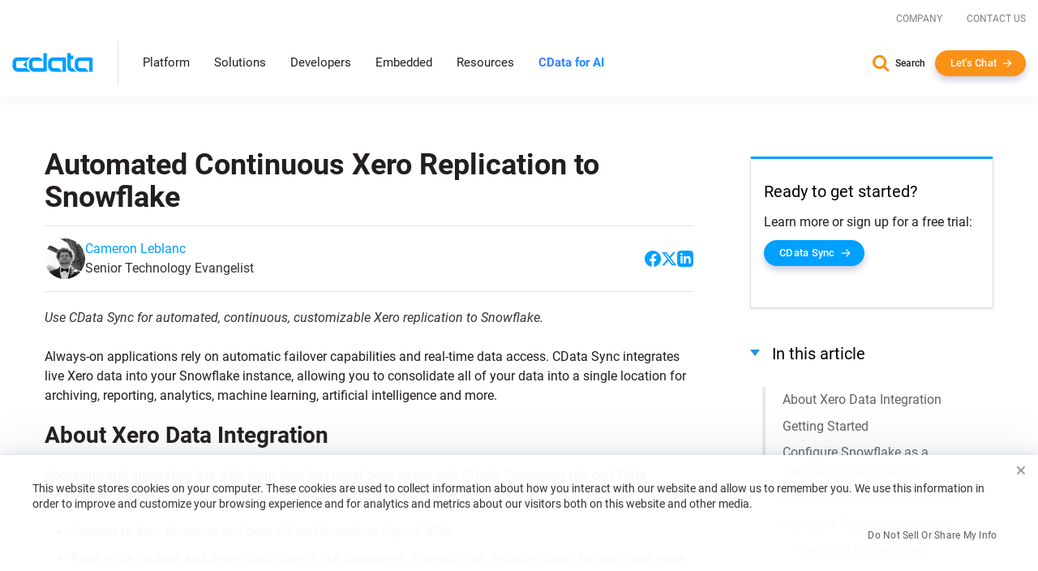

--- FILE ---
content_type: text/xml
request_url: https://api.claydar.com/tracker/event
body_size: 323
content:
<?xml version="1.0"?><SendMessageResponse xmlns="http://queue.amazonaws.com/doc/2012-11-05/"><SendMessageResult><MessageId>aae6c8f1-e37f-4975-900b-3907201d8e9e</MessageId><MD5OfMessageBody>108a8a2c03cbd3e39a76ca7b8061d301</MD5OfMessageBody><MD5OfMessageAttributes>c0697d0af59f7f4f7ed199a9eca33bee</MD5OfMessageAttributes></SendMessageResult><ResponseMetadata><RequestId>27bcbe27-594d-5239-b72b-dfdfe4f0e844</RequestId></ResponseMetadata></SendMessageResponse>

--- FILE ---
content_type: text/plain
request_url: https://c.6sc.co/?m=1
body_size: 3
content:
6suuid=8aaa37170d4b00007cbb7e694a020000f4ad0c00

--- FILE ---
content_type: text/javascript; charset=utf-8
request_url: https://cdn.bizible.com/xdc.js?_biz_u=651c9c3fcf5e46eca91616730e91d4ec&_biz_h=-1719904874&cdn_o=a&jsVer=4.25.11.25
body_size: 218
content:
(function () {
    BizTrackingA.XdcCallback({
        xdc: "651c9c3fcf5e46eca91616730e91d4ec"
    });
})();
;
